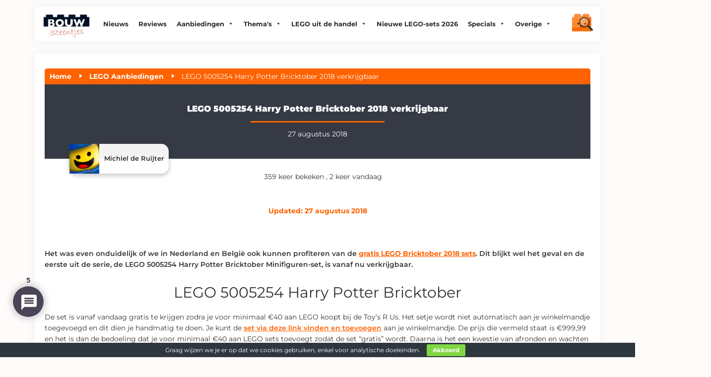

--- FILE ---
content_type: text/plain
request_url: https://automate-prod.storage.googleapis.com/info/Ua4Kflw13W6euiC3pTWawNCbqqXDFqK2
body_size: -77
content:
{"1105a17ea7617b6067b99bd3f987b598e4e7c45e":{"r":["560"]},"a790ab249dad2a37d158ae07d804c6c39a944c9e":{"r":["24274"]},"c51f276b139bb9afcb759ec95a035aefe83881bc":{"r":["24340","50641","53174"]},"esid":"lFWN/yX1zOg","version":"1.1.0"}